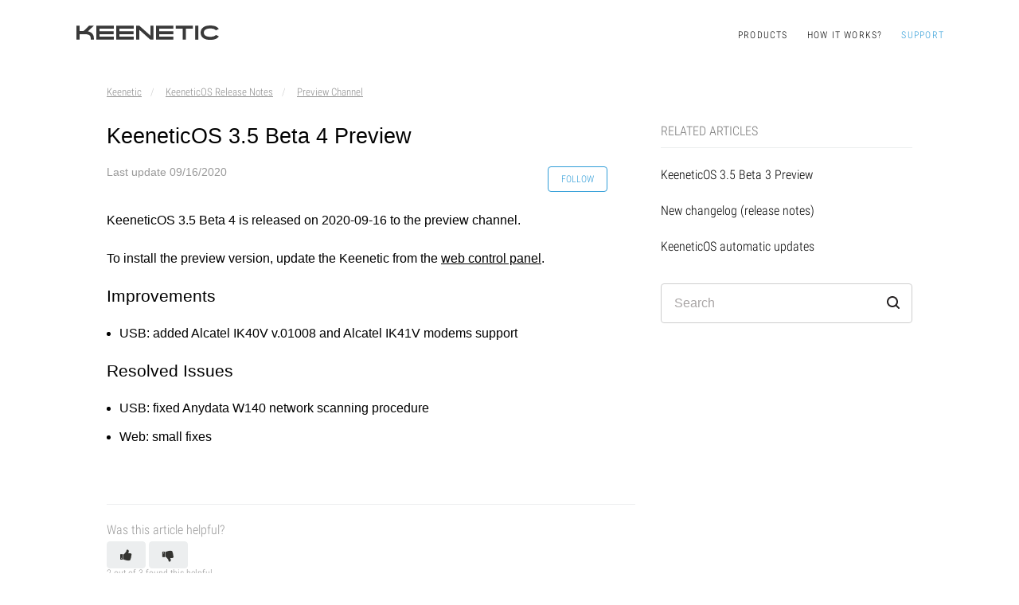

--- FILE ---
content_type: text/html; charset=utf-8
request_url: https://help.keenetic.com/hc/en-us/articles/360016467639-KeeneticOS-3-5-Beta-4-Preview
body_size: 5592
content:
<!DOCTYPE html>
<html dir="ltr" lang="en-US">
<head>
  <meta charset="utf-8" />
  <!-- v26823 -->


  <title>KeeneticOS 3.5 Beta 4 Preview &ndash; Keenetic</title>

  <meta name="csrf-param" content="authenticity_token">
<meta name="csrf-token" content="hc:meta:server:U7G9qi0i0ofWj5S0iMBVeV14ZLG9cVhdsb9AlBLuVRoIVKG3fPBUWQbxv5VXF3m-wxTrkKZgxGP3-WtzZnPa3A">

  <meta name="description" content="KeeneticOS 3.5 Beta 4 is released on 2020-09-16 to the preview channel. To install the preview version, update the Keenetic from the web..." /><meta property="og:image" content="https://help.keenetic.com/hc/theming_assets/01HZPQV1DAT24H3RZR3G88QEXC" />
<meta property="og:type" content="website" />
<meta property="og:site_name" content="Keenetic" />
<meta property="og:title" content="KeeneticOS 3.5 Beta 4 Preview" />
<meta property="og:description" content="KeeneticOS 3.5 Beta 4 is released on 2020-09-16 to the preview channel.
To install the preview version, update the Keenetic from the web control panel.
Improvements

USB: added Alcatel IK40V v.0100..." />
<meta property="og:url" content="https://help.keenetic.com/hc/en-us/articles/360016467639-KeeneticOS-3-5-Beta-4-Preview" />
<link rel="canonical" href="https://help.keenetic.com/hc/en-us/articles/360016467639-KeeneticOS-3-5-Beta-4-Preview">
<link rel="alternate" hreflang="en-us" href="https://help.keenetic.com/hc/en-us/articles/360016467639-KeeneticOS-3-5-Beta-4-Preview">
<link rel="alternate" hreflang="ru" href="https://help.keenetic.com/hc/ru/articles/360016467639-%D0%98%D0%BD%D1%84%D0%BE%D1%80%D0%BC%D0%B0%D1%86%D0%B8%D1%8F-%D0%BE-%D0%BF%D1%80%D0%B5%D0%B4%D0%B2%D0%B0%D1%80%D0%B8%D1%82%D0%B5%D0%BB%D1%8C%D0%BD%D0%BE%D0%B9-%D0%B2%D0%B5%D1%80%D1%81%D0%B8%D0%B8-KeeneticOS-3-5-Beta-4">
<link rel="alternate" hreflang="tr" href="https://help.keenetic.com/hc/tr/articles/360016467639-KeeneticOS-3-5-Beta-4-%C3%96nizleme-S%C3%BCr%C3%BCm-Notlar%C4%B1">
<link rel="alternate" hreflang="x-default" href="https://help.keenetic.com/hc/en-us/articles/360016467639-KeeneticOS-3-5-Beta-4-Preview">

  <link rel="stylesheet" href="//static.zdassets.com/hc/assets/application-f34d73e002337ab267a13449ad9d7955.css" media="all" id="stylesheet" />
    <!-- Entypo pictograms by Daniel Bruce — www.entypo.com -->
    <link rel="stylesheet" href="//static.zdassets.com/hc/assets/theming_v1_support-e05586b61178dcde2a13a3d323525a18.css" media="all" />
  <link rel="stylesheet" type="text/css" href="/hc/theming_assets/1218364/1401625/style.css?digest=14336817299740">

  <link rel="icon" type="image/x-icon" href="/hc/theming_assets/01HZPQV1GYC2NKT63818HXJ05W">

    <script src="//static.zdassets.com/hc/assets/jquery-ed472032c65bb4295993684c673d706a.js"></script>
    <script async src="https://www.googletagmanager.com/gtag/js?id=G-7ZNNZXPJYJ"></script>
<script>
  window.dataLayer = window.dataLayer || [];
  function gtag(){dataLayer.push(arguments);}
  gtag('js', new Date());
  gtag('config', 'G-7ZNNZXPJYJ');
</script>


  <meta name="viewport" content="width=device-width, initial-scale=1.0" />
<link rel="stylesheet" href="https://fonts.googleapis.com/css?family=Open+Sans:400,400italic,600,600italic,700,700italic,300,300italic"  type="text/css" />
<link rel="stylesheet" href="//maxcdn.bootstrapcdn.com/font-awesome/4.6.3/css/font-awesome.min.css" />
  <script type="text/javascript" src="/hc/theming_assets/1218364/1401625/script.js?digest=14336817299740"></script>
</head>
<body class="">
  
  
  

  <div class="layout">
  <header>
    <div class="container">
        <div class="row">
            <div class="col-xs-12 col-sm-4 logo_and_language">
              
              
              
              <a class="logo" href="https://keenetic.com/en"></a>
              
              
              
              
            </div>
          
            <div class="col-xs-12 col-sm-8 hidden-xs">
                <ul class="top_menu">

                    <li>
                     
                     <a href="https://keenetic.com/en/products">
                      Products</a>
                     
                     
                     
                  </li>
                  
                     
                  
                  <li><a href="https://keenetic.com/en/how-it-works">How It Works?</a></li>
                     
                     
                  
                    <li class="active">
                     
                     <a href="/hc/en-us">
                      Support</a>
                     
                     
                     
                  </li>

              </ul>
          
          </div>
           <!--div class="col-xs-12 col-sm-3 hidden-xs">
             <ul class="login_block">
             
              <li class="login_block__login">  <a class="login" data-auth-action="signin" role="button" rel="nofollow" title="Opens a dialog" href="https://keenetic.zendesk.com/access?brand_id=1401625&amp;return_to=https%3A%2F%2Fhelp.keenetic.com%2Fhc%2Fen-us%2Farticles%2F360016467639-KeeneticOS-3-5-Beta-4-Preview&amp;locale=en-us">Sign in</a>
</li>
               </ul>
          </div-->
        </div>
    </div>
    <a class="icon_menu"></a>
    <div class="mobile_menu">
        <ul class="top_menu">
          

          			<li>
                     
                     <a href="https://keenetic.com/en/products">
                      Products</a>
                     
                     
                     
  	        		</li>
          
            <li  class="active"><a href="/" target="_blank">
              
              
              Support
              
              
              </a></li>
            <li>
                              		
              										
                              				<a href="https://keenetic.com/en/shops">Where to buy</a>
                                   
																	
  																	
																</li>
        </ul>
        <ul class="bottom_menu">
          
          <li>
                              		
               										
                              				<a href="https://keenetic.com/en/company">Company</a>
                                   
																	
               										
																</li>
                              
                              <li>
                              		
                                   
                              				<a href="https://keenetic.com/en/legal">Legal Information</a>
                                   
																	
                                   
																</li>
        </ul>
    </div>
<script>
try{
$('#user-menu').find("[href*='\/profiles\/']").remove();
$('<a role="menuitem" href="https://account.keenetic.com/auth/realms/users/account" target="_blank">Keenetic Account</a>').insertBefore('.my-activities');
}catch(e){}
</script>     
</header>
  
  <div class="container old">

  <main role="main">
    <div class="row clearfix">
  <div class="column column--sm-8">
    <div class="breadcrumbs-wrapper">
      <ol class="breadcrumbs">
  
    <li title="Keenetic">
      
        <a href="/hc/en-us">Keenetic</a>
      
    </li>
  
    <li title="KeeneticOS Release Notes">
      
        <a href="/hc/en-us/categories/360000400920-KeeneticOS-Release-Notes">KeeneticOS Release Notes</a>
      
    </li>
  
    <li title="Preview Channel">
      
        <a href="/hc/en-us/sections/360000544299-Preview-Channel">Preview Channel</a>
      
    </li>
  
</ol>

    </div>
  </div>
</div>

<div class="row clearfix">
  <div class="column column--sm-8">
    <article class="article clearfix" itemscope itemtype="http://schema.org/Article">
      <div class="article-header">
        <h1 class="article__title" itemprop="name">
          
          KeeneticOS 3.5 Beta 4 Preview
        </h1>
        
        <div class="article-meta">
          <div class="article-meta__col article-meta__col--main">
            <div class="entry-info ">
              <div class="entry-info__avatar">
                <!--<div class="avatar ">
                  <img class="user-avatar user-avatar--default" src="https://help.keenetic.com/system/photos/360129418640/MST_9675_-_Kopya.jpg" alt="Avatar">
                </div>-->
              </div>
              <div class="entry-info__content">
                <!--<b class="author">
                  
                    Fatih K
                  
                </b>-->
                <div class="meta"> Last update <time datetime="2020-09-16T15:54:30Z" title="2020-09-16T15:54:30Z" data-format="L" data-datetime="calendar">September 16, 2020 15:54</time></div>
              </div>
            </div>
          </div>
          <div class="article-meta__col article-meta__col--button">
            <a class="article-subscribe" title="Opens a sign-in dialog" rel="nofollow" role="button" data-auth-action="signin" aria-selected="false" href="/hc/en-us/articles/360016467639-KeeneticOS-3-5-Beta-4-Preview/subscription.html">Follow</a>
          </div>
        </div>
      </div>
      <div class="article-body markdown" itemprop="articleBody">
        
        
        <p>KeeneticOS 3.5 Beta 4 is released on 2020-09-16 to the preview channel.</p>
<p>To install the preview version, update the Keenetic from<span>&nbsp;the </span><a href="https://help.keenetic.com/hc/en-us/articles/360001628840" target="_blank" rel="noopener">web control panel</a>.</p>
<h3>Improvements</h3>
<ul>
<li>USB: added Alcatel IK40V v.01008 and Alcatel IK41V modems support</li>
</ul>
<h3>Resolved Issues</h3>
<ul>
<li>USB: fixed Anydata W140 network scanning procedure</li>
<li>Web: small fixes</li>
</ul>
<p>&nbsp;</p>
      </div>
    </article>
    
 

    <footer class="article-footer clearfix">
      
        <div class="article-vote">
          <span class="article-vote-question">Was this article helpful?</span>
          <div class="article-vote-controls">
            <a class="fa fa-thumbs-up article-vote-controls__item article-vote-controls__item--up" data-helper="vote" data-item="article" data-type="up" data-id="360016467639" data-upvote-count="2" data-vote-count="3" data-vote-sum="1" data-vote-url="/hc/en-us/articles/360016467639/vote" data-value="null" data-label="2 out of 3 found this helpful" data-selected-class="article-vote-controls__item--voted" aria-selected="false" role="button" rel="nofollow" title="Yes" href="#"></a>
            <a class="fa fa-thumbs-down article-vote-controls__item article-vote-controls__item--down" data-helper="vote" data-item="article" data-type="down" data-id="360016467639" data-upvote-count="2" data-vote-count="3" data-vote-sum="1" data-vote-url="/hc/en-us/articles/360016467639/vote" data-value="null" data-label="2 out of 3 found this helpful" data-selected-class="article-vote-controls__item--voted" aria-selected="false" role="button" rel="nofollow" title="No" href="#"></a>
          </div>
          <p class="comments__callout" style="font-size:12px">
            <span class="article-vote-label" data-helper="vote" data-item="article" data-type="label" data-id="360016467639" data-upvote-count="2" data-vote-count="3" data-vote-sum="1" data-vote-url="/hc/en-us/articles/360016467639/vote" data-value="null" data-label="2 out of 3 found this helpful">2 out of 3 found this helpful</span>
          </p>
        </div>
      
    </footer>
  
    <!--
    <div class="article-more-questions" id="wanttoknowmore">
      Have more questions? <a href="/hc/en-us/requests/new">Submit a request</a>
    </div>
    -->
  </div>

  
  <aside class="column column--sm-4 article-sidebar sidebar-column">
    
  <section class="related-articles">
    
      <h3 class="related-articles-title">Related articles</h3>
    
    <ul>
      
        <li>
          <a href="/hc/en-us/related/click?data=[base64]%3D%3D--cc8010ba47d9e143234a0785203adb906cc9b4bf" rel="nofollow">KeeneticOS 3.5 Beta 3 Preview</a>
        </li>
      
        <li>
          <a href="/hc/en-us/related/click?data=[base64]" rel="nofollow">New changelog (release notes)</a>
        </li>
      
        <li>
          <a href="/hc/en-us/related/click?data=[base64]" rel="nofollow">KeeneticOS automatic updates</a>
        </li>
      
    </ul>
  </section>


    <div class="search-box search-box--small">
     <form role="search" class="search" data-search="" action="/hc/en-us/search" accept-charset="UTF-8" method="get"><input type="hidden" name="utf8" value="&#x2713;" autocomplete="off" /><input type="search" name="query" id="query" placeholder="Search" aria-label="Search" />
<input type="submit" name="commit" value="Search" /></form>
    </div>
  </aside>
  
  
</div>
  </main>

  </div>
</div><!-- /.layout -->
<a href="#" data-scroll-to-top class="scroll-to-top scroll-to-top--fixed fa fa-angle-up"></a>

<footer class="section fp-auto-height" id="section-footer" data-anchor="footer">
        <div class="container">
            
          <div class="row">
              <div class="col-xs-12 col-sm-3 col-sm-push-8" id="formsubscribe">
               
              </div>
                <div class="col-xs-10 col-sm-3 col-sm-pull-3 copyright">
                  <p>&copy; Keenetic Limited 2010&mdash;2024<br>
          </p>
                </div>
                <div class="hidden-xs col-sm-5 col-sm-pull-3">
                    <div class="row">
                        <div class="col-xs-4">
                            <ul class="bottom_menu">
                              <li>
                              		
                                   
                              				<a href="https://keenetic.com/en/products">Products</a>
                                   
																	
                                   
																</li>

                               
                              
                              <li><a href="https://keenetic.com/en/how-it-works">How It Works?</a></li>
                              
					                     
                                
                            </ul>
                        </div>
                        <div class="col-xs-4">
                            <ul class="bottom_menu">
                             
                              <li>
                              		
                                   
                              				<a href="https://keenetic.com/en/shops">Where to buy</a>
                                   
																	
																	
                              </li>
                              <li>
                              		
                                  
                              				<a href="/hc/en-us/">Support</a>
                                   
																	
                                  
                              </li>
                                
                            </ul>
                        </div>
                        <div class="col-xs-4">
                            <ul class="bottom_menu">
                              <li>
                              		
                                   
                              				<a href="https://keenetic.com/en/company">Company</a>
                                   
																	
                                   
                              </li>
                              
                              <li>
                              		
                                   
                              				<a href="https://keenetic.com/en/legal">Legal Information</a>
                                   
																	
                                   
                              </li>
                              <li>
                              				<a href="https://account.keenetic.com">Keenetic Account</a>
																</li>
                            </ul>
                        </div>
                    </div>
                </div>
                <div class="col-xs-2 col-sm-1 text-right">
                </div>
            </div>
        </div>
    </footer>


  <!-- / -->

  
  <script src="//static.zdassets.com/hc/assets/en-us.f90506476acd6ed8bfc8.js"></script>
  

  <script type="text/javascript">
  /*

    Greetings sourcecode lurker!

    This is for internal Zendesk and legacy usage,
    we don't support or guarantee any of these values
    so please don't build stuff on top of them.

  */

  HelpCenter = {};
  HelpCenter.account = {"subdomain":"keenetic","environment":"production","name":"Keenetic"};
  HelpCenter.user = {"identifier":"da39a3ee5e6b4b0d3255bfef95601890afd80709","email":null,"name":"","role":"anonymous","avatar_url":"https://assets.zendesk.com/hc/assets/default_avatar.png","is_admin":false,"organizations":[],"groups":[]};
  HelpCenter.internal = {"asset_url":"//static.zdassets.com/hc/assets/","web_widget_asset_composer_url":"https://static.zdassets.com/ekr/snippet.js","current_session":{"locale":"en-us","csrf_token":"hc:hcobject:server:oqeSYS9y195G_WkdN-8RYLKog63857wDEDnWK70jXnT5Qo58fqBRAJaDQjzoOD2nLMQMjOf2ID1Wf_3Myb7Rsg","shared_csrf_token":null},"usage_tracking":{"event":"article_viewed","data":"[base64]","url":"https://help.keenetic.com/hc/activity"},"current_record_id":"360016467639","current_record_url":"/hc/en-us/articles/360016467639-KeeneticOS-3-5-Beta-4-Preview","current_record_title":"KeeneticOS 3.5 Beta 4 Preview","current_text_direction":"ltr","current_brand_id":1401625,"current_brand_name":"Keenetic","current_brand_url":"https://keenetic.zendesk.com","current_brand_active":true,"current_path":"/hc/en-us/articles/360016467639-KeeneticOS-3-5-Beta-4-Preview","show_autocomplete_breadcrumbs":true,"user_info_changing_enabled":false,"has_user_profiles_enabled":false,"has_end_user_attachments":true,"user_aliases_enabled":false,"has_anonymous_kb_voting":true,"has_multi_language_help_center":true,"show_at_mentions":false,"embeddables_config":{"embeddables_web_widget":false,"embeddables_help_center_auth_enabled":false,"embeddables_connect_ipms":false},"answer_bot_subdomain":"static","gather_plan_state":"subscribed","has_article_verification":false,"has_gather":true,"has_ckeditor":false,"has_community_enabled":false,"has_community_badges":false,"has_community_post_content_tagging":false,"has_gather_content_tags":false,"has_guide_content_tags":true,"has_user_segments":true,"has_answer_bot_web_form_enabled":false,"has_garden_modals":false,"theming_cookie_key":"hc-da39a3ee5e6b4b0d3255bfef95601890afd80709-2-preview","is_preview":false,"has_search_settings_in_plan":true,"theming_api_version":1,"theming_settings":{"color_1":"#0072ef","color_2":"#ffffff","color_3":"#333333","color_4":"#0072ef","color_5":"#ffffff","font_1":"-apple-system, BlinkMacSystemFont, 'Segoe UI', Helvetica, Arial, sans-serif","font_2":"-apple-system, BlinkMacSystemFont, 'Segoe UI', Helvetica, Arial, sans-serif","logo":"/hc/theming_assets/01HZPQV1DAT24H3RZR3G88QEXC","favicon":"/hc/theming_assets/01HZPQV1GYC2NKT63818HXJ05W","homepage_background_image":"/hc/theming_assets/01HZPQV1QQ1W4EJNV25NF5KHN0","community_background_image":"/hc/theming_assets/01HZPQV1XWEDKZRP8AS3Y69EM1","community_image":"/hc/theming_assets/01HZPQV226TX1P76862H90PTZ3"},"has_pci_credit_card_custom_field":false,"help_center_restricted":false,"is_assuming_someone_else":false,"flash_messages":[],"user_photo_editing_enabled":true,"user_preferred_locale":"en-us","base_locale":"en-us","login_url":"https://keenetic.zendesk.com/access?brand_id=1401625\u0026return_to=https%3A%2F%2Fhelp.keenetic.com%2Fhc%2Fen-us%2Farticles%2F360016467639-KeeneticOS-3-5-Beta-4-Preview","has_alternate_templates":false,"has_custom_statuses_enabled":true,"has_hc_generative_answers_setting_enabled":true,"has_generative_search_with_zgpt_enabled":false,"has_suggested_initial_questions_enabled":false,"has_guide_service_catalog":false,"has_service_catalog_search_poc":false,"has_service_catalog_itam":false,"has_csat_reverse_2_scale_in_mobile":false,"has_knowledge_navigation":false,"has_unified_navigation":false,"has_csat_bet365_branding":false,"version":"v26823","dev_mode":false};
</script>

  
  <script src="//static.zdassets.com/hc/assets/moment-3b62525bdab669b7b17d1a9d8b5d46b4.js"></script>
  <script src="//static.zdassets.com/hc/assets/hc_enduser-2a5c7d395cc5df83aeb04ab184a4dcef.js"></script>
  
  
</body>
</html>

--- FILE ---
content_type: text/javascript; charset=utf-8
request_url: https://help.keenetic.com/hc/theming_assets/1218364/1401625/script.js?digest=14336817299740
body_size: 2548
content:
/* Modernizr 2.8.3 (Custom Build) | MIT & BSD
 * Build: http://modernizr.com/download/#-csstransforms-csstransforms3d-cssclasses-teststyles-testprop-testallprops-prefixes-domprefixes
 */
;window.Modernizr=function(a,b,c){function z(a){j.cssText=a}function A(a,b){return z(m.join(a+";")+(b||""))}function B(a,b){return typeof a===b}function C(a,b){return!!~(""+a).indexOf(b)}function D(a,b){for(var d in a){var e=a[d];if(!C(e,"-")&&j[e]!==c)return b=="pfx"?e:!0}return!1}function E(a,b,d){for(var e in a){var f=b[a[e]];if(f!==c)return d===!1?a[e]:B(f,"function")?f.bind(d||b):f}return!1}function F(a,b,c){var d=a.charAt(0).toUpperCase()+a.slice(1),e=(a+" "+o.join(d+" ")+d).split(" ");return B(b,"string")||B(b,"undefined")?D(e,b):(e=(a+" "+p.join(d+" ")+d).split(" "),E(e,b,c))}var d="2.8.3",e={},f=!0,g=b.documentElement,h="modernizr",i=b.createElement(h),j=i.style,k,l={}.toString,m=" -webkit- -moz- -o- -ms- ".split(" "),n="Webkit Moz O ms",o=n.split(" "),p=n.toLowerCase().split(" "),q={},r={},s={},t=[],u=t.slice,v,w=function(a,c,d,e){var f,i,j,k,l=b.createElement("div"),m=b.body,n=m||b.createElement("body");if(parseInt(d,10))while(d--)j=b.createElement("div"),j.id=e?e[d]:h+(d+1),l.appendChild(j);return f=["&#173;",'<style id="s',h,'">',a,"</style>"].join(""),l.id=h,(m?l:n).innerHTML+=f,n.appendChild(l),m||(n.style.background="",n.style.overflow="hidden",k=g.style.overflow,g.style.overflow="hidden",g.appendChild(n)),i=c(l,a),m?l.parentNode.removeChild(l):(n.parentNode.removeChild(n),g.style.overflow=k),!!i},x={}.hasOwnProperty,y;!B(x,"undefined")&&!B(x.call,"undefined")?y=function(a,b){return x.call(a,b)}:y=function(a,b){return b in a&&B(a.constructor.prototype[b],"undefined")},Function.prototype.bind||(Function.prototype.bind=function(b){var c=this;if(typeof c!="function")throw new TypeError;var d=u.call(arguments,1),e=function(){if(this instanceof e){var a=function(){};a.prototype=c.prototype;var f=new a,g=c.apply(f,d.concat(u.call(arguments)));return Object(g)===g?g:f}return c.apply(b,d.concat(u.call(arguments)))};return e}),q.csstransforms=function(){return!!F("transform")},q.csstransforms3d=function(){var a=!!F("perspective");return a&&"webkitPerspective"in g.style&&w("@media (transform-3d),(-webkit-transform-3d){#modernizr{left:9px;position:absolute;height:3px;}}",function(b,c){a=b.offsetLeft===9&&b.offsetHeight===3}),a};for(var G in q)y(q,G)&&(v=G.toLowerCase(),e[v]=q[G](),t.push((e[v]?"":"no-")+v));return e.addTest=function(a,b){if(typeof a=="object")for(var d in a)y(a,d)&&e.addTest(d,a[d]);else{a=a.toLowerCase();if(e[a]!==c)return e;b=typeof b=="function"?b():b,typeof f!="undefined"&&f&&(g.className+=" "+(b?"":"no-")+a),e[a]=b}return e},z(""),i=k=null,e._version=d,e._prefixes=m,e._domPrefixes=p,e._cssomPrefixes=o,e.testProp=function(a){return D([a])},e.testAllProps=F,e.testStyles=w,g.className=g.className.replace(/(^|\s)no-js(\s|$)/,"$1$2")+(f?" js "+t.join(" "):""),e}(this,this.document);

$(function() {

  var $window      = $(window);
  var $scrollToTop = $('[data-scroll-to-top]');
  var $topbar      = $('[data-topbar]');
  var $main        = $('main');

  var topbarHeight = parseInt(($topbar).height());
  var activeClass  = 'is-active';

  $scrollToTop.click(function(){
    $("html, body").animate({ scrollTop: 0}, 1000);
    return false;
  });

  var bindEffects  = function() {
    var scrolled = $window.scrollTop();
    if (scrolled > topbarHeight) {
      $scrollToTop.addClass(activeClass);
    } else {
      $scrollToTop.removeClass(activeClass);
    }
  };

  $('[data-toggle-menu]').click(function(e){
    $(this).toggleClass(activeClass);
    $('[data-menu]').toggleClass(activeClass);
  });

  // Social share popups
  $(".share a").click(function(e) {
    e.preventDefault();
    window.open(this.href, "", "height = 500, width = 500");
  });

  // Toggle the share dropdown in communities
  $(".share-label").on("click", function(e) {
    e.stopPropagation();
    var isSelected = this.getAttribute("aria-selected") == "true";
    this.setAttribute("aria-selected", !isSelected);
    $(".share-label").not(this).attr("aria-selected", "false");
  });

  $(document).on('click', function() {
    $('.share-label').attr('aria-selected', 'false');
  });

  // Submit requests filter form in the request list page
  $("#request-status-select, #request-organization-select")
    .on("change", function() {
      search();
    });

  // Submit requests filter form in the request list page
  $("#quick-search").on("keypress", function(e) {
    if (e.which === 13) {
      search();
    }
  });

  function search() {
    window.location.search = $.param({
      query: $("#quick-search").val(),
      status: $("#request-status-select").val(),
      organization_id: $("#request-organization-select").val()
    });
  }

  // Submit organization form in the request page
  $("#request-organization select").on("change", function() {
    this.form.submit();
  });
  
  
  // From catzwolf

  /* header */
  $('header .lang_selected').click(function () {
      $('header .lang_list').fadeIn(400);
  });
  $('header .lang_list li a').click(function () {
      var current_language = $('header .lang_selected').text();
      var new_language = $(this).text();

      if (new_language != current_language) {
          $('header .lang_selected').text(new_language);
      }
      $('header .lang_list').fadeOut(400);
  });
  $(document).click(function (e) {
      var elem = $('header .language');
      if (e.target != elem[0] && !elem.has(e.target).length) {
          $('header .lang_list').fadeOut(400);
      }
  });
  

  $('.icon_menu').click(function () {
      $(this).toggleClass('expanded');
      $('.mobile_menu').slideToggle(500);
      $('header').toggleClass('show_menu');
  });

  if ($('.inner_menu').length) {
      var sticky = new Waypoint.Sticky({
          element: $('#menu_special')
      });
      $('.inner_menu ul').onePageNav({
          currentClass: 'active',
          filter: ':not(.external)'
      });
  }
  if ($('.inner_nav').length) {
      /*var sticky = new Waypoint.Sticky({
       element: $('.inner_nav')
       });*/
      $('.inner_nav ul').onePageNav({
          currentClass: 'active'
      });
  }

  function headerScrollTop() {
      if ($(window).scrollTop() < 20) {
          $('header').removeClass('isnottop');
      }
      else {
          $('header').addClass('isnottop');
      }
  }
  headerScrollTop();
  $(window).scroll(function () {
      headerScrollTop();
  });


  //Подписка var language_code set in ducument head template
  
  $("#subscribe").blur(function (e) {
    e.preventDefault();
    var r = /^[^\s@]+@[^\s@]+\.[^\s@]+$/;
    // /^\w+@\w+\.\w{2,4}$/i;

    if (!r.test(this.value)) {
        this.className = 'input status_error';
    }
    else {
        this.className = 'input status_correct';
    }
    if (this.value == '') {
        this.className = 'input';
    }
});
$("#subscribe").keyup(function (e) {
    e.preventDefault();

    var r = /^[^\s@]+@[^\s@]+\.[^\s@]+$/;
    // /^\w+@\w+\.\w{2,4}$/i;
    if (!r.test(this.value)) {
        this.className = 'input status_error';
    }
    else {
        this.className = 'input status_correct';
    }
    if (this.value == '') {
        this.className = 'input';
    }

    if (e.which === 13 && this.className == 'input status_correct') {

        $.ajax({
            method: "POST",
            url: "https://keenetic.com/api/subscribe",
          xhrFields: {
           withCredentials: true
         },
            //$("input:checked").val();selectedItems
            data: {
                "lang": window.language_code,
                "email": this.value
            },
            success: function (response) {
								//CORS need
                
            },
          complete: function(){
          	alert(window.alert_subscribe);
            $("#subscribe")[0].value = '';
          }
        });
    }
});

$('#formsubscribe').submit(function (e) {
    return false;
});
  
$("p:contains('TIP: ')").each(function() {
  $(this).addClass('tip');
  $(this).html($(this).html().replace('TIP: ', ''));
});
$("p:contains('CLI: ')").each(function() {
  $(this).addClass('cli');
  $(this).html($(this).html().replace('CLI: ', ''));
});
$("p:contains('NOTE: ')").each(function() {
  $(this).addClass('note');
  $(this).html($(this).html().replace('NOTE: ', ''));
});

$("div:contains('TIP: ')").each(function() {
  $(this).addClass('tip');
  $(this).html($(this).html().replace('TIP: ', ''));
});
$("div:contains('CLI: ')").each(function() {
  $(this).addClass('cli');
  $(this).html($(this).html().replace('CLI: ', ''));
});
$("div:contains('NOTE: ')").each(function() {
  $(this).addClass('note');
  $(this).html($(this).html().replace('NOTE: ', ''));
});

  
});

